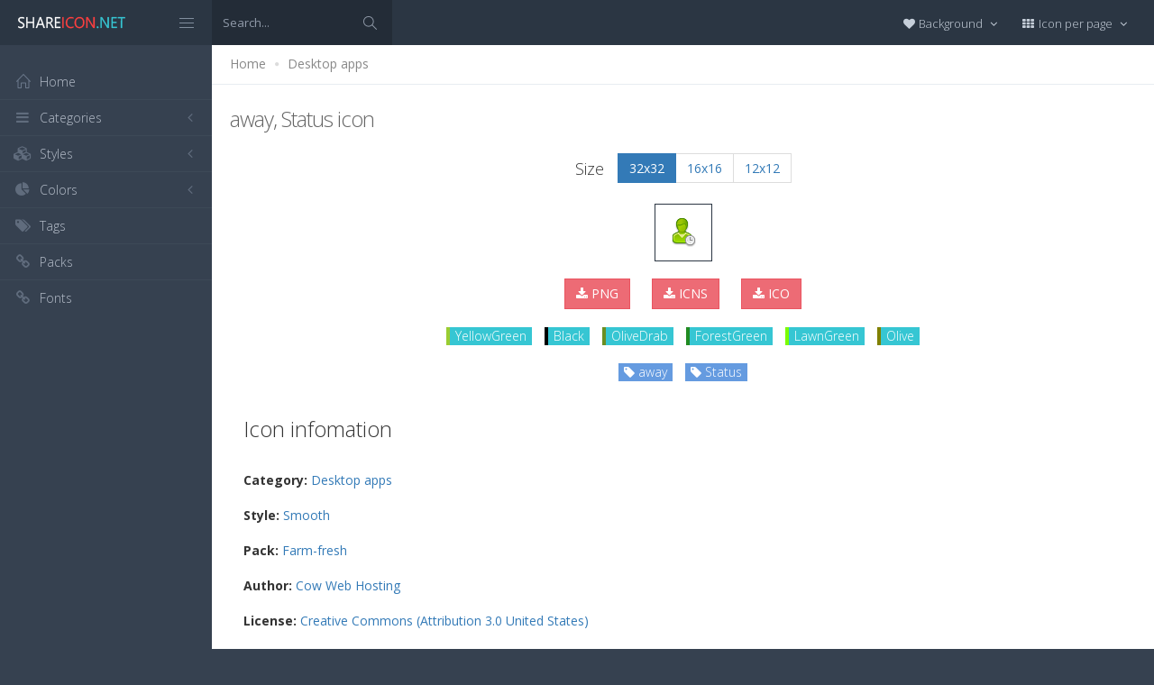

--- FILE ---
content_type: text/html; charset=utf-8
request_url: https://www.shareicon.net/away-status-51092
body_size: 10900
content:
<!DOCTYPE html>
<!--[if IE 8]> <html lang="en" class="ie8 no-js"> <![endif]-->
<!--[if IE 9]> <html lang="en" class="ie9 no-js"> <![endif]-->
<!--[if !IE]><!-->
<html lang="en">
<!--<![endif]-->
<head>
    <meta charset="utf-8" />
    <title>away, Status icon</title>
    <meta http-equiv="X-UA-Compatible" content="IE=edge">
    <meta content="width=device-width, initial-scale=1" name="viewport" />
    <link href="//fonts.googleapis.com/css?family=Open+Sans:400,300,600,700&amp;subset=all" rel="stylesheet" type="text/css" />
    <link href="/Content/global/plugins/font-awesome/css/font-awesome.min.css" rel="stylesheet" type="text/css" />
    <link href="/Content/global/plugins/simple-line-icons/simple-line-icons.min.css" rel="stylesheet" type="text/css" />
    <link href="/Content/global/plugins/bootstrap/css/bootstrap.min.css" rel="stylesheet" type="text/css" />
    <link href="/Content/global/plugins/bootstrap-switch/css/bootstrap-switch.min.css" rel="stylesheet" type="text/css" />
    
    <link href="/Content/global/css/components.min.css" rel="stylesheet" type="text/css" />
    <link href="/Content/global/css/plugins.min.css" rel="stylesheet" type="text/css" />
    <link href="/Content/layouts/layout/css/layout.min.css" rel="stylesheet" type="text/css" />
    <link href="/Content/layouts/layout/css/themes/darkblue.min.css" rel="stylesheet" type="text/css" />
    <link href="/Content/layouts/layout/css/custom.min.css" rel="stylesheet" type="text/css" />
    <link href="/Content/styles.css" rel="stylesheet" />
    <link rel="shortcut icon" href="/favicon.ico" />
    
    <link rel="canonical" href="https://www.shareicon.net/away-status-51092" />
    <link rel="alternate" type="application/rss+xml" title="Share Icon RSS Feed" href="/rss/search" />
    <meta property="article:section" content="away, Status" />
    <meta name="description" content="Download away, Status icon, Category: Desktop apps, Style: Smooth, Packages: Farm-fresh, Author: Cow Web Hosting, License: Creative Commons (Attribution 3.0 United States), Color: YellowGreen" />
    <meta name="keywords" content="away, Status icon,Desktop apps,Smooth,Farm-fresh,Cow Web Hosting,YellowGreenPNG,ICO,SVG,PSD,AI,SVG,EPS" />
    <meta name="twitter:site" content="www.shareicon.net">
    <meta name="twitter:title" content="away, Status">
    <meta name="twitter:description" content="Download away, Status icon, Category: Desktop apps, Style: Smooth, Packages: Farm-fresh, Author: Cow Web Hosting, License: Creative Commons (Attribution 3.0 United States), Color: YellowGreen">
    <meta name="twitter:url" content="https://www.shareicon.net/away-status-51092">
    <meta property="og:title" content="away, Status" />
    <meta property="og:description" content="Download away, Status icon, Category: Desktop apps, Style: Smooth, Packages: Farm-fresh, Author: Cow Web Hosting, License: Creative Commons (Attribution 3.0 United States), Color: YellowGreen" />
    <meta property="og:url" content="https://www.shareicon.net/away-status-51092" />
    <meta property="og:image" content="https://www.shareicon.net/data/2015/06/08/51092_away_32x32.png" />
    <meta itemprop="dateCreated" content="6/8/2015 3:05:25 PM" />
    <meta itemprop="dateModified" content="8/14/2016 3:46:12 PM" />

</head>

<body class="page-header-fixed page-sidebar-closed-hide-logo page-content-white">
    <div class="page-header navbar navbar-fixed-top page-sidebar-fixed">
        <div class="page-header-inner ">
            <div class="page-logo">
                <a href="/" title="ShareIcon.net - Download free icons"><img src="/Content/layouts/layout/img/logo.png" alt="shareicon.net" class="logo-default" /></a>
                <div class="menu-toggler sidebar-toggler">
                    <span></span>
                </div>
            </div>
            <a href="javascript:;" class="menu-toggler responsive-toggler" data-toggle="collapse" data-target=".navbar-collapse">
                <span></span>
            </a>
            <form class="search-form search-form-expanded" action="/search" method="GET">
                <div class="input-group">
                    <input type="text" class="form-control" placeholder="Search..." name="kwd">
                    <span class="input-group-btn">
                        <a href="javascript:;" class="btn submit">
                            <i class="icon-magnifier"></i>
                        </a>
                    </span>
                </div>
            </form>

            

            <div class="top-menu">

                <ul class="nav navbar-nav pull-right">
                    <li class="dropdown dropdown-user">
                        <a href="javascript:;" class="dropdown-toggle" data-toggle="dropdown" data-hover="dropdown" data-close-others="true">
                            <span class="username"><i class="fa fa-heart"></i> Background </span>
                            <i class="fa fa-angle-down"></i>
                        </a>
                        <ul class="dropdown-menu dropdown-menu-default">
                            <li class="active">
                                <a href="javascript:setBackgroud('white');"><span class="square white"></span> White</a>
                            </li>
                            <li class="">
                                <a href="javascript:setBackgroud('black');;"><span class="square black"></span> Black</a>
                            </li>
                            <li class="">
                                <a href="javascript:setBackgroud('transparent');;"><span class="square"></span> Transparent</a>
                            </li>
                        </ul>
                    </li>
                    <li class="dropdown dropdown-user">
                        <a href="javascript:;" class="dropdown-toggle" data-toggle="dropdown" data-hover="dropdown" data-close-others="true">
                            <span class="username"><i class="fa fa-th"></i> Icon per page </span>
                            <i class="fa fa-angle-down"></i>
                        </a>
                        <ul class="dropdown-menu dropdown-menu-default">
                            <li class="">
                                <a href="javascript:setDefaultRow(12);"><i class="fa fa-square"></i> 12</a>
                            </li>
                            <li class="active">
                                <a href="javascript:setDefaultRow(24);;"><i class="fa fa-square"></i> 24 </a>
                            </li>
                            <li class="">
                                <a href="javascript:setDefaultRow(36);;"><i class="fa fa-square"></i> 36 </a>
                            </li>
                            <li class="">
                                <a href="javascript:setDefaultRow(48);;"><i class="fa fa-square"></i> 48 </a>
                            </li>
                            <li class="">
                                <a href="javascript:setDefaultRow(60);;"><i class="fa fa-square"></i> 60 </a>
                            </li>
                        </ul>
                    </li>
                </ul>
            </div>
        </div>
    </div>

    <div class="clearfix"> </div>
    <div class="page-container">
        <div class="page-sidebar-wrapper">
            

<div class="page-sidebar navbar-collapse collapse">
    <ul class="page-sidebar-menu  page-header-fixed " data-keep-expanded="false" data-auto-scroll="true" data-slide-speed="200" style="padding-top: 20px">
        <li class="sidebar-toggler-wrapper hide">
            <div class="sidebar-toggler"><span></span></div>
        </li>
        <li class="nav-item start">
            <a href="/" class="nav-link nav-toggle">
                <i class="icon-home"></i>
                <span class="title">Home</span>
            </a>
        </li>

        <li class="nav-item">
            <a href="javascript:;" class="nav-link nav-toggle">
                <i class="fa fa-bars"></i>
                <span class="title">Categories</span>
                <span class="arrow"></span>
            </a>
            <ul class="sub-menu">
                    <li class="nav-item">
                        <a href="/category/" class="nav-link">
                            <span class="title"></span>
                        </a>
                    </li>
                    <li class="nav-item">
                        <a href="/category/abstract" class="nav-link">
                            <span class="title">Abstract</span>
                        </a>
                    </li>
                    <li class="nav-item">
                        <a href="/category/clothes-accessories" class="nav-link">
                            <span class="title">Clothes &amp; accessories</span>
                        </a>
                    </li>
                    <li class="nav-item">
                        <a href="/category/agriculture-farming-gardening" class="nav-link">
                            <span class="title">Agriculture, farming, &amp; gardening</span>
                        </a>
                    </li>
                    <li class="nav-item">
                        <a href="/category/architecture-and-city" class="nav-link">
                            <span class="title">Architecture And City</span>
                        </a>
                    </li>
                    <li class="nav-item">
                        <a href="/category/art-and-design" class="nav-link">
                            <span class="title">Art And Design</span>
                        </a>
                    </li>
                    <li class="nav-item">
                        <a href="/category/files-and-folders" class="nav-link">
                            <span class="title">Files And Folders</span>
                        </a>
                    </li>
                    <li class="nav-item">
                        <a href="/category/hands-and-gestures" class="nav-link">
                            <span class="title">Hands And Gestures</span>
                        </a>
                    </li>
                    <li class="nav-item">
                        <a href="/category/maps-and-location" class="nav-link">
                            <span class="title">Maps And Location</span>
                        </a>
                    </li>
                    <li class="nav-item">
                        <a href="/category/shapes-and-symbols" class="nav-link">
                            <span class="title">Shapes And Symbols</span>
                        </a>
                    </li>
                    <li class="nav-item">
                        <a href="/category/time-and-date" class="nav-link">
                            <span class="title">Time And Date</span>
                        </a>
                    </li>
                    <li class="nav-item">
                        <a href="/category/tools-and-utensils" class="nav-link">
                            <span class="title">Tools And Utensils</span>
                        </a>
                    </li>
                    <li class="nav-item">
                        <a href="/category/commerce-and-shopping" class="nav-link">
                            <span class="title">Commerce And Shopping</span>
                        </a>
                    </li>
                    <li class="nav-item">
                        <a href="/category/shipping-and-delivery" class="nav-link">
                            <span class="title">Shipping And Delivery</span>
                        </a>
                    </li>
                    <li class="nav-item">
                        <a href="/category/sports-and-competition" class="nav-link">
                            <span class="title">Sports And Competition</span>
                        </a>
                    </li>
                    <li class="nav-item">
                        <a href="/category/furniture-and-household" class="nav-link">
                            <span class="title">Furniture And Household</span>
                        </a>
                    </li>
                    <li class="nav-item">
                        <a href="/category/business-and-finance" class="nav-link">
                            <span class="title">Business And Finance</span>
                        </a>
                    </li>
                    <li class="nav-item">
                        <a href="/category/love-and-romance" class="nav-link">
                            <span class="title">Love And Romance</span>
                        </a>
                    </li>
                    <li class="nav-item">
                        <a href="/category/music-and-multimedia" class="nav-link">
                            <span class="title">Music And Multimedia</span>
                        </a>
                    </li>
                    <li class="nav-item">
                        <a href="/category/food-and-restaurant" class="nav-link">
                            <span class="title">Food And Restaurant</span>
                        </a>
                    </li>
                    <li class="nav-item">
                        <a href="/category/birthday-and-party" class="nav-link">
                            <span class="title">Birthday And Party</span>
                        </a>
                    </li>
                    <li class="nav-item">
                        <a href="/category/farming-and-gardening" class="nav-link">
                            <span class="title">Farming And Gardening</span>
                        </a>
                    </li>
                    <li class="nav-item">
                        <a href="/category/seo-and-web" class="nav-link">
                            <span class="title">Seo And Web</span>
                        </a>
                    </li>
                    <li class="nav-item">
                        <a href="/category/maps-and-flags" class="nav-link">
                            <span class="title">Maps And Flags</span>
                        </a>
                    </li>
                    <li class="nav-item">
                        <a href="/category/healthcare-and-medical" class="nav-link">
                            <span class="title">Healthcare And Medical</span>
                        </a>
                    </li>
                    <li class="nav-item">
                        <a href="/category/ecology-and-environment" class="nav-link">
                            <span class="title">Ecology And Environment</span>
                        </a>
                    </li>
                    <li class="nav-item">
                        <a href="/category/kid-and-baby" class="nav-link">
                            <span class="title">Kid And Baby</span>
                        </a>
                    </li>
                    <li class="nav-item">
                        <a href="/category/construction-and-tools" class="nav-link">
                            <span class="title">Construction And Tools</span>
                        </a>
                    </li>
                    <li class="nav-item">
                        <a href="/category/professions-and-jobs" class="nav-link">
                            <span class="title">Professions And Jobs</span>
                        </a>
                    </li>
                    <li class="nav-item">
                        <a href="/category/hobbies-and-free-time" class="nav-link">
                            <span class="title">Hobbies And Free Time</span>
                        </a>
                    </li>
                    <li class="nav-item">
                        <a href="/category/brands-and-logotypes" class="nav-link">
                            <span class="title">Brands And Logotypes</span>
                        </a>
                    </li>
                    <li class="nav-item">
                        <a href="/category/animals" class="nav-link">
                            <span class="title">Animals</span>
                        </a>
                    </li>
                    <li class="nav-item">
                        <a href="/category/electronics-appliances" class="nav-link">
                            <span class="title">Electronics &amp; appliances</span>
                        </a>
                    </li>
                    <li class="nav-item">
                        <a href="/category/desktop-apps" class="nav-link">
                            <span class="title">Desktop apps</span>
                        </a>
                    </li>
                    <li class="nav-item">
                        <a href="/category/mobile-apps" class="nav-link">
                            <span class="title">Mobile apps</span>
                        </a>
                    </li>
                    <li class="nav-item">
                        <a href="/category/arrows" class="nav-link">
                            <span class="title">Arrows</span>
                        </a>
                    </li>
                    <li class="nav-item">
                        <a href="/category/art" class="nav-link">
                            <span class="title">Art</span>
                        </a>
                    </li>
                    <li class="nav-item">
                        <a href="/category/avatars-smileys" class="nav-link">
                            <span class="title">Avatars &amp; smileys</span>
                        </a>
                    </li>
                    <li class="nav-item">
                        <a href="/category/sports-awards" class="nav-link">
                            <span class="title">Sports &amp; awards</span>
                        </a>
                    </li>
                    <li class="nav-item">
                        <a href="/category/health-beauty-fashion" class="nav-link">
                            <span class="title">Health, Beauty, &amp; Fashion</span>
                        </a>
                    </li>
                    <li class="nav-item">
                        <a href="/category/beauty" class="nav-link">
                            <span class="title">Beauty</span>
                        </a>
                    </li>
                    <li class="nav-item">
                        <a href="/category/buildings" class="nav-link">
                            <span class="title">Buildings</span>
                        </a>
                    </li>
                    <li class="nav-item">
                        <a href="/category/interior-buildings" class="nav-link">
                            <span class="title">Interior &amp; buildings</span>
                        </a>
                    </li>
                    <li class="nav-item">
                        <a href="/category/business" class="nav-link">
                            <span class="title">Business</span>
                        </a>
                    </li>
                    <li class="nav-item">
                        <a href="/category/business-finance" class="nav-link">
                            <span class="title">Business &amp; finance</span>
                        </a>
                    </li>
                    <li class="nav-item">
                        <a href="/category/christmas" class="nav-link">
                            <span class="title">Christmas</span>
                        </a>
                    </li>
                    <li class="nav-item">
                        <a href="/category/cinema" class="nav-link">
                            <span class="title">Cinema</span>
                        </a>
                    </li>
                    <li class="nav-item">
                        <a href="/category/shopping-e-commerce" class="nav-link">
                            <span class="title">Shopping &amp; e-commerce</span>
                        </a>
                    </li>
                    <li class="nav-item">
                        <a href="/category/commerce" class="nav-link">
                            <span class="title">Commerce</span>
                        </a>
                    </li>
                    <li class="nav-item">
                        <a href="/category/communications" class="nav-link">
                            <span class="title">Communications</span>
                        </a>
                    </li>
                    <li class="nav-item">
                        <a href="/category/network-communications" class="nav-link">
                            <span class="title">Network &amp; communications</span>
                        </a>
                    </li>
                    <li class="nav-item">
                        <a href="/category/culture-communities" class="nav-link">
                            <span class="title">Culture &amp; communities</span>
                        </a>
                    </li>
                    <li class="nav-item">
                        <a href="/category/computer" class="nav-link">
                            <span class="title">Computer</span>
                        </a>
                    </li>
                    <li class="nav-item">
                        <a href="/category/computer-hardware" class="nav-link">
                            <span class="title">Computer &amp; hardware</span>
                        </a>
                    </li>
                    <li class="nav-item">
                        <a href="/category/tools-construction" class="nav-link">
                            <span class="title">Tools &amp; construction</span>
                        </a>
                    </li>
                    <li class="nav-item">
                        <a href="/category/controls" class="nav-link">
                            <span class="title">controls</span>
                        </a>
                    </li>
                    <li class="nav-item">
                        <a href="/category/cultures" class="nav-link">
                            <span class="title">Cultures</span>
                        </a>
                    </li>
                    <li class="nav-item">
                        <a href="/category/valentines-day" class="nav-link">
                            <span class="title">Valentines Day</span>
                        </a>
                    </li>
                    <li class="nav-item">
                        <a href="/category/shipping-delivery-fulfillment" class="nav-link">
                            <span class="title">Shipping, Delivery, &amp; Fulfillment</span>
                        </a>
                    </li>
                    <li class="nav-item">
                        <a href="/category/photography-graphic-design" class="nav-link">
                            <span class="title">Photography &amp; graphic design</span>
                        </a>
                    </li>
                    <li class="nav-item">
                        <a href="/category/food-drinks" class="nav-link">
                            <span class="title">Food &amp; drinks</span>
                        </a>
                    </li>
                    <li class="nav-item">
                        <a href="/category/easter" class="nav-link">
                            <span class="title">Easter</span>
                        </a>
                    </li>
                    <li class="nav-item">
                        <a href="/category/ecology-environmentalism" class="nav-link">
                            <span class="title">Ecology &amp; environmentalism</span>
                        </a>
                    </li>
                    <li class="nav-item">
                        <a href="/category/edit-tools" class="nav-link">
                            <span class="title">Edit Tools</span>
                        </a>
                    </li>
                    <li class="nav-item">
                        <a href="/category/education" class="nav-link">
                            <span class="title">Education</span>
                        </a>
                    </li>
                    <li class="nav-item">
                        <a href="/category/education-science" class="nav-link">
                            <span class="title">Education &amp; science</span>
                        </a>
                    </li>
                    <li class="nav-item">
                        <a href="/category/electronics" class="nav-link">
                            <span class="title">Electronics</span>
                        </a>
                    </li>
                    <li class="nav-item">
                        <a href="/category/military-law-enforcement" class="nav-link">
                            <span class="title">Military &amp; law enforcement</span>
                        </a>
                    </li>
                    <li class="nav-item">
                        <a href="/category/events-entertainment" class="nav-link">
                            <span class="title">Events &amp; Entertainment</span>
                        </a>
                    </li>
                    <li class="nav-item">
                        <a href="/category/entertainment" class="nav-link">
                            <span class="title">Entertainment</span>
                        </a>
                    </li>
                    <li class="nav-item">
                        <a href="/category/real-estate" class="nav-link">
                            <span class="title">Real Estate</span>
                        </a>
                    </li>
                    <li class="nav-item">
                        <a href="/category/family-home" class="nav-link">
                            <span class="title">Family &amp; home</span>
                        </a>
                    </li>
                    <li class="nav-item">
                        <a href="/category/fashion" class="nav-link">
                            <span class="title">Fashion</span>
                        </a>
                    </li>
                    <li class="nav-item">
                        <a href="/category/files-folders" class="nav-link">
                            <span class="title">Files &amp; folders</span>
                        </a>
                    </li>
                    <li class="nav-item">
                        <a href="/category/flags" class="nav-link">
                            <span class="title">Flags</span>
                        </a>
                    </li>
                    <li class="nav-item">
                        <a href="/category/food" class="nav-link">
                            <span class="title">food</span>
                        </a>
                    </li>
                    <li class="nav-item">
                        <a href="/category/gaming-gambling" class="nav-link">
                            <span class="title">Gaming &amp; gambling</span>
                        </a>
                    </li>
                    <li class="nav-item">
                        <a href="/category/gaming" class="nav-link">
                            <span class="title">Gaming</span>
                        </a>
                    </li>
                    <li class="nav-item">
                        <a href="/category/touch-gestures" class="nav-link">
                            <span class="title">Touch gestures</span>
                        </a>
                    </li>
                    <li class="nav-item">
                        <a href="/category/gestures" class="nav-link">
                            <span class="title">Gestures</span>
                        </a>
                    </li>
                    <li class="nav-item">
                        <a href="/category/halloween" class="nav-link">
                            <span class="title">Halloween</span>
                        </a>
                    </li>
                    <li class="nav-item">
                        <a href="/category/healthcare-medical" class="nav-link">
                            <span class="title">Healthcare &amp; medical</span>
                        </a>
                    </li>
                    <li class="nav-item">
                        <a href="/category/recreation-hobbies" class="nav-link">
                            <span class="title">Recreation &amp; hobbies</span>
                        </a>
                    </li>
                    <li class="nav-item">
                        <a href="/category/holidays" class="nav-link">
                            <span class="title">Holidays</span>
                        </a>
                    </li>
                    <li class="nav-item">
                        <a href="/category/travel-hotels" class="nav-link">
                            <span class="title">Travel &amp; hotels</span>
                        </a>
                    </li>
                    <li class="nav-item">
                        <a href="/category/industry" class="nav-link">
                            <span class="title">Industry</span>
                        </a>
                    </li>
                    <li class="nav-item">
                        <a href="/category/interface" class="nav-link">
                            <span class="title">Interface</span>
                        </a>
                    </li>
                    <li class="nav-item">
                        <a href="/category/ios7-optimized" class="nav-link">
                            <span class="title">iOS7 optimized</span>
                        </a>
                    </li>
                    <li class="nav-item">
                        <a href="/category/logo" class="nav-link">
                            <span class="title">Logo</span>
                        </a>
                    </li>
                    <li class="nav-item">
                        <a href="/category/maps-navigation" class="nav-link">
                            <span class="title">Maps &amp; navigation</span>
                        </a>
                    </li>
                    <li class="nav-item">
                        <a href="/category/marketing" class="nav-link">
                            <span class="title">Marketing</span>
                        </a>
                    </li>
                    <li class="nav-item">
                        <a href="/category/social-media" class="nav-link">
                            <span class="title">Social media</span>
                        </a>
                    </li>
                    <li class="nav-item">
                        <a href="/category/medical" class="nav-link">
                            <span class="title">Medical</span>
                        </a>
                    </li>
                    <li class="nav-item">
                        <a href="/category/miscellaneous" class="nav-link">
                            <span class="title">Miscellaneous</span>
                        </a>
                    </li>
                    <li class="nav-item">
                        <a href="/category/mixed" class="nav-link">
                            <span class="title">Mixed</span>
                        </a>
                    </li>
                    <li class="nav-item">
                        <a href="/category/monuments" class="nav-link">
                            <span class="title">Monuments</span>
                        </a>
                    </li>
                    <li class="nav-item">
                        <a href="/category/music-multimedia" class="nav-link">
                            <span class="title">Music &amp; multimedia</span>
                        </a>
                    </li>
                    <li class="nav-item">
                        <a href="/category/multimedia" class="nav-link">
                            <span class="title">Multimedia</span>
                        </a>
                    </li>
                    <li class="nav-item">
                        <a href="/category/music" class="nav-link">
                            <span class="title">Music</span>
                        </a>
                    </li>
                    <li class="nav-item">
                        <a href="/category/nature-outdoors" class="nav-link">
                            <span class="title">Nature &amp; outdoors</span>
                        </a>
                    </li>
                    <li class="nav-item">
                        <a href="/category/nature" class="nav-link">
                            <span class="title">Nature</span>
                        </a>
                    </li>
                    <li class="nav-item">
                        <a href="/category/networking" class="nav-link">
                            <span class="title">Networking</span>
                        </a>
                    </li>
                    <li class="nav-item">
                        <a href="/category/other" class="nav-link">
                            <span class="title">other</span>
                        </a>
                    </li>
                    <li class="nav-item">
                        <a href="/category/people" class="nav-link">
                            <span class="title">People</span>
                        </a>
                    </li>
                    <li class="nav-item">
                        <a href="/category/romance" class="nav-link">
                            <span class="title">Romance</span>
                        </a>
                    </li>
                    <li class="nav-item">
                        <a href="/category//root" class="nav-link">
                            <span class="title">Root</span>
                        </a>
                    </li>
                    <li class="nav-item">
                        <a href="/category/security" class="nav-link">
                            <span class="title">Security</span>
                        </a>
                    </li>
                    <li class="nav-item">
                        <a href="/category/seo-web" class="nav-link">
                            <span class="title">SEO &amp; web</span>
                        </a>
                    </li>
                    <li class="nav-item">
                        <a href="/category/shapes" class="nav-link">
                            <span class="title">shapes</span>
                        </a>
                    </li>
                    <li class="nav-item">
                        <a href="/category/signaling" class="nav-link">
                            <span class="title">Signaling</span>
                        </a>
                    </li>
                    <li class="nav-item">
                        <a href="/category/signs" class="nav-link">
                            <span class="title">Signs</span>
                        </a>
                    </li>
                    <li class="nav-item">
                        <a href="/category/signs-symbols" class="nav-link">
                            <span class="title">Signs &amp; symbols</span>
                        </a>
                    </li>
                    <li class="nav-item">
                        <a href="/category/smileys" class="nav-link">
                            <span class="title">Smileys</span>
                        </a>
                    </li>
                    <li class="nav-item">
                        <a href="/category/social" class="nav-link">
                            <span class="title">social</span>
                        </a>
                    </li>
                    <li class="nav-item">
                        <a href="/category/sports" class="nav-link">
                            <span class="title">Sports</span>
                        </a>
                    </li>
                    <li class="nav-item">
                        <a href="/category/summer" class="nav-link">
                            <span class="title">Summer</span>
                        </a>
                    </li>
                    <li class="nav-item">
                        <a href="/category/technology" class="nav-link">
                            <span class="title">technology</span>
                        </a>
                    </li>
                    <li class="nav-item">
                        <a href="/category/transport" class="nav-link">
                            <span class="title">Transport</span>
                        </a>
                    </li>
                    <li class="nav-item">
                        <a href="/category/transportation" class="nav-link">
                            <span class="title">Transportation</span>
                        </a>
                    </li>
                    <li class="nav-item">
                        <a href="/category/travel" class="nav-link">
                            <span class="title">Travel</span>
                        </a>
                    </li>
                    <li class="nav-item">
                        <a href="/category/ui" class="nav-link">
                            <span class="title">UI</span>
                        </a>
                    </li>
                    <li class="nav-item">
                        <a href="/category/user" class="nav-link">
                            <span class="title">User</span>
                        </a>
                    </li>
                    <li class="nav-item">
                        <a href="/category/weapons" class="nav-link">
                            <span class="title">Weapons</span>
                        </a>
                    </li>
                    <li class="nav-item">
                        <a href="/category/weather" class="nav-link">
                            <span class="title">Weather</span>
                        </a>
                    </li>
                    <li class="nav-item">
                        <a href="/category/web" class="nav-link">
                            <span class="title">Web</span>
                        </a>
                    </li>
                    <li class="nav-item">
                        <a href="/category/wellness" class="nav-link">
                            <span class="title">Wellness</span>
                        </a>
                    </li>
            </ul>
        </li>
        <li class="nav-item">
            <a href="javascript:;" class="nav-link nav-toggle">
                <i class="fa fa-cubes"></i>
                <span class="title">Styles</span>
                <span class="arrow"></span>
            </a>
            <ul class="sub-menu">
                    <li class="nav-item">
                        <a href="/style/3d" class="nav-link">
                            <span class="title">3D</span>
                        </a>
                    </li>
                    <li class="nav-item">
                        <a href="/style/badge" class="nav-link">
                            <span class="title">Badge</span>
                        </a>
                    </li>
                    <li class="nav-item">
                        <a href="/style/cartoon" class="nav-link">
                            <span class="title">Cartoon</span>
                        </a>
                    </li>
                    <li class="nav-item">
                        <a href="/style/filled-outline" class="nav-link">
                            <span class="title">Filled outline</span>
                        </a>
                    </li>
                    <li class="nav-item">
                        <a href="/style/flat" class="nav-link">
                            <span class="title">Flat</span>
                        </a>
                    </li>
                    <li class="nav-item">
                        <a href="/style/glyph" class="nav-link">
                            <span class="title">Glyph</span>
                        </a>
                    </li>
                    <li class="nav-item">
                        <a href="/style/handdrawn" class="nav-link">
                            <span class="title">Handdrawn</span>
                        </a>
                    </li>
                    <li class="nav-item">
                        <a href="/style/long-shadow" class="nav-link">
                            <span class="title">Long Shadow</span>
                        </a>
                    </li>
                    <li class="nav-item">
                        <a href="/style/outline" class="nav-link">
                            <span class="title">Outline</span>
                        </a>
                    </li>
                    <li class="nav-item">
                        <a href="/style/photorealistic" class="nav-link">
                            <span class="title">Photorealistic</span>
                        </a>
                    </li>
                    <li class="nav-item">
                        <a href="/style/pixel" class="nav-link">
                            <span class="title">Pixel</span>
                        </a>
                    </li>
                    <li class="nav-item">
                        <a href="/style/smooth" class="nav-link">
                            <span class="title">Smooth</span>
                        </a>
                    </li>
            </ul>
        </li>

        


        <li class="nav-item">
            <a href="javascript:;" class="nav-link nav-toggle">
                <i class="fa fa-pie-chart"></i>
                <span class="title">Colors</span>
                <span class="arrow"></span>
            </a>
            <ul class="sub-menu">
                <li class="nav-item">
                    <div class="colors">
                            <a href="/color/black" title="Find all icon with color Black"><i class="fa fa-square" style="color:Black"></i></a>
                            <a href="/color/darkslategray" title="Find all icon with color DarkSlateGray"><i class="fa fa-square" style="color:DarkSlateGray"></i></a>
                            <a href="/color/whitesmoke" title="Find all icon with color WhiteSmoke"><i class="fa fa-square" style="color:WhiteSmoke"></i></a>
                            <a href="/color/darkgray" title="Find all icon with color DarkGray"><i class="fa fa-square" style="color:DarkGray"></i></a>
                            <a href="/color/gray" title="Find all icon with color Gray"><i class="fa fa-square" style="color:Gray"></i></a>
                            <a href="/color/gainsboro" title="Find all icon with color Gainsboro"><i class="fa fa-square" style="color:Gainsboro"></i></a>
                            <a href="/color/dimgray" title="Find all icon with color DimGray"><i class="fa fa-square" style="color:DimGray"></i></a>
                            <a href="/color/steelblue" title="Find all icon with color SteelBlue"><i class="fa fa-square" style="color:SteelBlue"></i></a>
                            <a href="/color/gold" title="Find all icon with color Gold"><i class="fa fa-square" style="color:Gold"></i></a>
                            <a href="/color/dodgerblue" title="Find all icon with color DodgerBlue"><i class="fa fa-square" style="color:DodgerBlue"></i></a>
                            <a href="/color/silver" title="Find all icon with color Silver"><i class="fa fa-square" style="color:Silver"></i></a>
                            <a href="/color/lavender" title="Find all icon with color Lavender"><i class="fa fa-square" style="color:Lavender"></i></a>
                            <a href="/color/darkslateblue" title="Find all icon with color DarkSlateBlue"><i class="fa fa-square" style="color:DarkSlateBlue"></i></a>
                            <a href="/color/sandybrown" title="Find all icon with color SandyBrown"><i class="fa fa-square" style="color:SandyBrown"></i></a>
                            <a href="/color/goldenrod" title="Find all icon with color Goldenrod"><i class="fa fa-square" style="color:Goldenrod"></i></a>
                            <a href="/color/khaki" title="Find all icon with color Khaki"><i class="fa fa-square" style="color:Khaki"></i></a>
                            <a href="/color/cornflowerblue" title="Find all icon with color CornflowerBlue"><i class="fa fa-square" style="color:CornflowerBlue"></i></a>
                            <a href="/color/firebrick" title="Find all icon with color Firebrick"><i class="fa fa-square" style="color:Firebrick"></i></a>
                            <a href="/color/crimson" title="Find all icon with color Crimson"><i class="fa fa-square" style="color:Crimson"></i></a>
                            <a href="/color/lightgray" title="Find all icon with color LightGray"><i class="fa fa-square" style="color:LightGray"></i></a>
                            <a href="/color/chocolate" title="Find all icon with color Chocolate"><i class="fa fa-square" style="color:Chocolate"></i></a>
                            <a href="/color/midnightblue" title="Find all icon with color MidnightBlue"><i class="fa fa-square" style="color:MidnightBlue"></i></a>
                            <a href="/color/saddlebrown" title="Find all icon with color SaddleBrown"><i class="fa fa-square" style="color:SaddleBrown"></i></a>
                            <a href="/color/yellowgreen" title="Find all icon with color YellowGreen"><i class="fa fa-square" style="color:YellowGreen"></i></a>
                            <a href="/color/indianred" title="Find all icon with color IndianRed"><i class="fa fa-square" style="color:IndianRed"></i></a>
                            <a href="/color/tomato" title="Find all icon with color Tomato"><i class="fa fa-square" style="color:Tomato"></i></a>
                            <a href="/color/royalblue" title="Find all icon with color RoyalBlue"><i class="fa fa-square" style="color:RoyalBlue"></i></a>
                            <a href="/color/skyblue" title="Find all icon with color SkyBlue"><i class="fa fa-square" style="color:SkyBlue"></i></a>
                            <a href="/color/darkorange" title="Find all icon with color DarkOrange"><i class="fa fa-square" style="color:DarkOrange"></i></a>
                            <a href="/color/olivedrab" title="Find all icon with color OliveDrab"><i class="fa fa-square" style="color:OliveDrab"></i></a>
                            <a href="/color/deepskyblue" title="Find all icon with color DeepSkyBlue"><i class="fa fa-square" style="color:DeepSkyBlue"></i></a>
                            <a href="/color/peru" title="Find all icon with color Peru"><i class="fa fa-square" style="color:Peru"></i></a>
                            <a href="/color/sienna" title="Find all icon with color Sienna"><i class="fa fa-square" style="color:Sienna"></i></a>
                            <a href="/color/red" title="Find all icon with color Red"><i class="fa fa-square" style="color:Red"></i></a>
                            <a href="/color/lightslategray" title="Find all icon with color LightSlateGray"><i class="fa fa-square" style="color:LightSlateGray"></i></a>
                            <a href="/color/darkcyan" title="Find all icon with color DarkCyan"><i class="fa fa-square" style="color:DarkCyan"></i></a>
                            <a href="/color/lightsteelblue" title="Find all icon with color LightSteelBlue"><i class="fa fa-square" style="color:LightSteelBlue"></i></a>
                            <a href="/color/orange" title="Find all icon with color Orange"><i class="fa fa-square" style="color:Orange"></i></a>
                            <a href="/color/darkkhaki" title="Find all icon with color DarkKhaki"><i class="fa fa-square" style="color:DarkKhaki"></i></a>
                            <a href="/color/teal" title="Find all icon with color Teal"><i class="fa fa-square" style="color:Teal"></i></a>
                            <a href="/color/forestgreen" title="Find all icon with color ForestGreen"><i class="fa fa-square" style="color:ForestGreen"></i></a>
                            <a href="/color/lightseagreen" title="Find all icon with color LightSeaGreen"><i class="fa fa-square" style="color:LightSeaGreen"></i></a>
                            <a href="/color/limegreen" title="Find all icon with color LimeGreen"><i class="fa fa-square" style="color:LimeGreen"></i></a>
                            <a href="/color/darkolivegreen" title="Find all icon with color DarkOliveGreen"><i class="fa fa-square" style="color:DarkOliveGreen"></i></a>
                            <a href="/color/seagreen" title="Find all icon with color SeaGreen"><i class="fa fa-square" style="color:SeaGreen"></i></a>
                            <a href="/color/orangered" title="Find all icon with color OrangeRed"><i class="fa fa-square" style="color:OrangeRed"></i></a>
                            <a href="/color/darkturquoise" title="Find all icon with color DarkTurquoise"><i class="fa fa-square" style="color:DarkTurquoise"></i></a>
                            <a href="/color/lightskyblue" title="Find all icon with color LightSkyBlue"><i class="fa fa-square" style="color:LightSkyBlue"></i></a>
                            <a href="/color/darkgoldenrod" title="Find all icon with color DarkGoldenrod"><i class="fa fa-square" style="color:DarkGoldenrod"></i></a>
                            <a href="/color/mediumturquoise" title="Find all icon with color MediumTurquoise"><i class="fa fa-square" style="color:MediumTurquoise"></i></a>
                            <a href="/color/darkseagreen" title="Find all icon with color DarkSeaGreen"><i class="fa fa-square" style="color:DarkSeaGreen"></i></a>
                            <a href="/color/maroon" title="Find all icon with color Maroon"><i class="fa fa-square" style="color:Maroon"></i></a>
                            <a href="/color/cadetblue" title="Find all icon with color CadetBlue"><i class="fa fa-square" style="color:CadetBlue"></i></a>
                            <a href="/color/mediumseagreen" title="Find all icon with color MediumSeaGreen"><i class="fa fa-square" style="color:MediumSeaGreen"></i></a>
                            <a href="/color/burlywood" title="Find all icon with color BurlyWood"><i class="fa fa-square" style="color:BurlyWood"></i></a>
                            <a href="/color/darkred" title="Find all icon with color DarkRed"><i class="fa fa-square" style="color:DarkRed"></i></a>
                            <a href="/color/snow" title="Find all icon with color Snow"><i class="fa fa-square" style="color:Snow"></i></a>
                            <a href="/color/coral" title="Find all icon with color Coral"><i class="fa fa-square" style="color:Coral"></i></a>
                            <a href="/color/lightblue" title="Find all icon with color LightBlue"><i class="fa fa-square" style="color:LightBlue"></i></a>
                            <a href="/color/paleturquoise" title="Find all icon with color PaleTurquoise"><i class="fa fa-square" style="color:PaleTurquoise"></i></a>
                            <a href="/color/darkgreen" title="Find all icon with color DarkGreen"><i class="fa fa-square" style="color:DarkGreen"></i></a>
                            <a href="/color/linen" title="Find all icon with color Linen"><i class="fa fa-square" style="color:Linen"></i></a>
                            <a href="/color/brown" title="Find all icon with color Brown"><i class="fa fa-square" style="color:Brown"></i></a>
                            <a href="/color/palevioletred" title="Find all icon with color PaleVioletRed"><i class="fa fa-square" style="color:PaleVioletRed"></i></a>
                            <a href="/color/tan" title="Find all icon with color Tan"><i class="fa fa-square" style="color:Tan"></i></a>
                            <a href="/color/mediumaquamarine" title="Find all icon with color MediumAquamarine"><i class="fa fa-square" style="color:MediumAquamarine"></i></a>
                            <a href="/color/navajowhite" title="Find all icon with color NavajoWhite"><i class="fa fa-square" style="color:NavajoWhite"></i></a>
                            <a href="/color/slategray" title="Find all icon with color SlateGray"><i class="fa fa-square" style="color:SlateGray"></i></a>
                            <a href="/color/aliceblue" title="Find all icon with color AliceBlue"><i class="fa fa-square" style="color:AliceBlue"></i></a>
                            <a href="/color/mediumvioletred" title="Find all icon with color MediumVioletRed"><i class="fa fa-square" style="color:MediumVioletRed"></i></a>
                            <a href="/color/rosybrown" title="Find all icon with color RosyBrown"><i class="fa fa-square" style="color:RosyBrown"></i></a>
                            <a href="/color/green" title="Find all icon with color Green"><i class="fa fa-square" style="color:Green"></i></a>
                            <a href="/color/antiquewhite" title="Find all icon with color AntiqueWhite"><i class="fa fa-square" style="color:AntiqueWhite"></i></a>
                            <a href="/color/mediumorchid" title="Find all icon with color MediumOrchid"><i class="fa fa-square" style="color:MediumOrchid"></i></a>
                            <a href="/color/wheat" title="Find all icon with color Wheat"><i class="fa fa-square" style="color:Wheat"></i></a>
                            <a href="/color/deeppink" title="Find all icon with color DeepPink"><i class="fa fa-square" style="color:DeepPink"></i></a>
                            <a href="/color/palegoldenrod" title="Find all icon with color PaleGoldenrod"><i class="fa fa-square" style="color:PaleGoldenrod"></i></a>
                            <a href="/color/powderblue" title="Find all icon with color PowderBlue"><i class="fa fa-square" style="color:PowderBlue"></i></a>
                            <a href="/color/mediumpurple" title="Find all icon with color MediumPurple"><i class="fa fa-square" style="color:MediumPurple"></i></a>
                            <a href="/color/lightpink" title="Find all icon with color LightPink"><i class="fa fa-square" style="color:LightPink"></i></a>
                            <a href="/color/turquoise" title="Find all icon with color Turquoise"><i class="fa fa-square" style="color:Turquoise"></i></a>
                            <a href="/color/lightcoral" title="Find all icon with color LightCoral"><i class="fa fa-square" style="color:LightCoral"></i></a>
                            <a href="/color/salmon" title="Find all icon with color Salmon"><i class="fa fa-square" style="color:Salmon"></i></a>
                            <a href="/color/olive" title="Find all icon with color Olive"><i class="fa fa-square" style="color:Olive"></i></a>
                            <a href="/color/lightsalmon" title="Find all icon with color LightSalmon"><i class="fa fa-square" style="color:LightSalmon"></i></a>
                            <a href="/color/darkblue" title="Find all icon with color DarkBlue"><i class="fa fa-square" style="color:DarkBlue"></i></a>
                            <a href="/color/beige" title="Find all icon with color Beige"><i class="fa fa-square" style="color:Beige"></i></a>
                            <a href="/color/darkorchid" title="Find all icon with color DarkOrchid"><i class="fa fa-square" style="color:DarkOrchid"></i></a>
                            <a href="/color/indigo" title="Find all icon with color Indigo"><i class="fa fa-square" style="color:Indigo"></i></a>
                            <a href="/color/lightcyan" title="Find all icon with color LightCyan"><i class="fa fa-square" style="color:LightCyan"></i></a>
                            <a href="/color/slateblue" title="Find all icon with color SlateBlue"><i class="fa fa-square" style="color:SlateBlue"></i></a>
                            <a href="/color/ghostwhite" title="Find all icon with color GhostWhite"><i class="fa fa-square" style="color:GhostWhite"></i></a>
                            <a href="/color/moccasin" title="Find all icon with color Moccasin"><i class="fa fa-square" style="color:Moccasin"></i></a>
                            <a href="/color/yellow" title="Find all icon with color Yellow"><i class="fa fa-square" style="color:Yellow"></i></a>
                            <a href="/color/darksalmon" title="Find all icon with color DarkSalmon"><i class="fa fa-square" style="color:DarkSalmon"></i></a>
                            <a href="/color/lemonchiffon" title="Find all icon with color LemonChiffon"><i class="fa fa-square" style="color:LemonChiffon"></i></a>
                            <a href="/color/hotpink" title="Find all icon with color HotPink"><i class="fa fa-square" style="color:HotPink"></i></a>
                            <a href="/color/purple" title="Find all icon with color Purple"><i class="fa fa-square" style="color:Purple"></i></a>
                            <a href="/color/lightgreen" title="Find all icon with color LightGreen"><i class="fa fa-square" style="color:LightGreen"></i></a>
                            <a href="/color/lawngreen" title="Find all icon with color LawnGreen"><i class="fa fa-square" style="color:LawnGreen"></i></a>
                    </div>
                </li>
            </ul>
        </li>

        <li class="nav-item">
            <a href="/tags" class="nav-link nav-toggle">
                <i class="fa fa-tags"></i>
                <span class="title">Tags</span>
            </a>
        </li>

        <li class="nav-item">
            <a href="/packs" class="nav-link nav-toggle">
                <i class="fa fa-link"></i>
                <span class="title">Packs</span>
            </a>
        </li>
		
		
		<li class="nav-item">
            <a href="https://www.wfonts.com" title="Download free fonts" class="nav-link nav-toggle" target="_blank">
                <i class="fa fa-link"></i>
                <span class="title">Fonts</span>
            </a>
        </li>
		
		
    </ul>
</div>

        </div>
        <div class="page-content-wrapper">
            <div class="page-content bgWidth">
                




<div class="page-bar">
    <ul class="page-breadcrumb">
        <li>
            <a href="/" title="Share icon, Find free icon">Home</a>
            <i class="fa fa-circle"></i>
        </li>
        <li>
                <a href="/category/desktop-apps" title="Find Desktop apps Icon"><span>Desktop apps</span></a>
        </li>
    </ul>
</div>



<h1 class="page-title">
    away, Status icon
</h1>

<div class="row">
    <div class="col-lg-12">
        <div class="details">

            <div class="tools">
                <div class="size">
                    <h4>Size</h4>
                    <ul class="pagination" id="allSize">

                            <li class="active"><a data-size="32x32" href="/data/32x32/2015/06/08/51092_away_32x32.png">32x32</a></li>
                            <li class=""><a data-size="16x16" href="/data/16x16/2015/06/08/51092_away_32x32.png">16x16</a></li>
                            <li class=""><a data-size="12x12" href="/data/12x12/2015/06/08/51092_away_32x32.png">12x12</a></li>
                    </ul>
                </div>
                <div class="clearboth"></div>
                <div class="image-icon white">
                    <img id="imgPreview" src="/data/128x128/2015/06/08/51092_away_32x32.png" alt="away, Status Icon" />
                </div>
                <div class="clearboth"></div>
                

                <div class="download">
                        <a title="Download away, Status PNG icon" id="pngLink" class="btn btn-danger" href="/download/32x32//2015/06/08/51092_away_32x32.png"><i class="fa fa-download"></i> PNG</a>


                        <a title="Download away, Status ICNS icon" class="btn btn-danger" href="/download/2015/06/08/51092_away.icns"><i class="fa fa-download"></i> ICNS</a>

                        <a title="Download away, Status ICO icon" class="btn btn-danger" href="/download/2015/06/08/51092_away.ico"><i class="fa fa-download"></i> ICO</a>



                </div>

               

                <div class="info">
                        <div class="item">
                            <a title="Find YellowGreen Icon" class="label btn-success" href="/color/yellowgreen" style="border-left:4px solid YellowGreen">YellowGreen</a> <a title="Find Black Icon" class="label btn-success" href="/color/black" style="border-left:4px solid Black">Black</a> <a title="Find OliveDrab Icon" class="label btn-success" href="/color/olivedrab" style="border-left:4px solid OliveDrab">OliveDrab</a> <a title="Find ForestGreen Icon" class="label btn-success" href="/color/forestgreen" style="border-left:4px solid ForestGreen">ForestGreen</a> <a title="Find LawnGreen Icon" class="label btn-success" href="/color/lawngreen" style="border-left:4px solid LawnGreen">LawnGreen</a> <a title="Find Olive Icon" class="label btn-success" href="/color/olive" style="border-left:4px solid Olive">Olive</a>
                        </div>
                    <div class="item">
                        <a class="label label-info" title="Find away Icon"  href="/tag/away"><i class="fa fa-tag"></i> away</a> <a class="label label-info" title="Find Status Icon"  href="/tag/status"><i class="fa fa-tag"></i> Status</a>
                    </div>
                </div>
            </div>
        </div>
    </div>
    <div class="col-lg-12">
		<div class="row" style="margin:20px 0;">
			<div class="col-md-12">
			<div class="head clearboth">
					<h3 style="float:left">Icon infomation</h3>
					<div class="share-social">
						<div class="google">
							<div class="g-plusone" data-size="medium"></div>
						</div>
						<div class="facebook">
							<div class="fb-like" data-href="/away-status-51092" data-layout="button_count" data-action="like" data-show-faces="true" data-share="true"></div>
						</div>
					</div>
				</div>

			</div>
			<div class="col-md-6">
			
				
				<div class="infoIcon">

						<p>
							<strong>Category:</strong> <a title="Find all icon in Desktop apps category" href="/category/desktop-apps">Desktop apps</a>
						</p>
											<p>
							<strong>Style:</strong> <a title="Find all icon with Desktop apps style" href="/style/smooth">Smooth</a>
						</p>
											<p><strong>Pack:</strong> <a title="Find all icon in Desktop apps pack" href="/pack/farm-fresh">Farm-fresh</a></p>
											<p><strong>Author:</strong> <a title="Find all icon by Cow Web Hosting" href="/author/cow-web-hosting">Cow Web Hosting</a> </p>
											<p><strong>License:</strong> <a title="Find all icon in Creative Commons (Attribution 3.0 United States) license" href="/license/creative-commons-attribution-3-0-united-states">Creative Commons (Attribution 3.0 United States)</a></p>
											<p><strong>Base color:</strong> <a title="Find all icon with YellowGreen color" href="/color/yellowgreen">YellowGreen</a></p>
					
				</div>
			</div>
			<div class="col-md-6">
				<!-- -->
			</div>
		</div>
		
        
    </div>
</div>
<hr />
<h2 class="page-title">Similar icon</h2>

<div class="row">
	<div class="col-md-10">
		<ul class="white icon-lists">


<li class="icon">
    <p class="button">
            <a title="Download away PNG Icon" href="/download/2016/04/18/496774_away_16x16.png">PNG</a>
                    <a title="Download away ICO Icon" href="/download/2016/04/18/496774_away.ico">ICO</a>
                    <a title="Download away ICNS Icon" href="/download/2016/04/18/496774_away.icns">ICNS</a>
                                <a href="/away-496774">MORE</a>
    </p>

    <a href="/away-496774">
        <img src="/data/128x128/2016/04/18/496774_away_16x16.png" style="top:92px;left:92px" alt="away Gray icon" />
    </a>

    <div class="cover" onclick="window.location.href = '/away-496774';">
                            <p><i class="fa fa-folder"></i> <a href="/pack/horizon" title="View more Horizon Icon">Horizon</a></p>
                    <p><i class="fa fa-tags"></i> <a href="/tag/away">away</a></p>
                    <p><i class="fa fa-pie-chart" style="color:Gray"></i> <a href="/color/gray" title="View more Gray Icon">Gray</a></p>
        <p><i class="fa fa-picture-o"></i> <span>16x16</span></p>
    </div>
</li>

<li class="icon">
    <p class="button">
            <a title="Download away, bird PNG Icon" href="/download/2016/04/07/484402_away_128x128.png">PNG</a>
                    <a title="Download away, bird ICO Icon" href="/download/2016/04/07/484402_away.ico">ICO</a>
                    <a title="Download away, bird ICNS Icon" href="/download/2016/04/07/484402_away.icns">ICNS</a>
                                <a href="/away-bird-484402">MORE</a>
    </p>

    <a href="/away-bird-484402">
        <img src="/data/128x128/2016/04/07/484402_away_128x128.png" style="top:36px;left:36px" alt="away, bird Black icon" />
    </a>

    <div class="cover" onclick="window.location.href = '/away-bird-484402';">
                            <p><i class="fa fa-folder"></i> <a href="/pack/birdie-adium" title="View more Birdie Adium Icon">Birdie Adium</a></p>
                    <p><i class="fa fa-tags"></i> <a href="/tag/away">away</a>, <a href="/tag/bird">bird</a></p>
                    <p><i class="fa fa-pie-chart" style="color:Black"></i> <a href="/color/black" title="View more Black Icon">Black</a></p>
        <p><i class="fa fa-picture-o"></i> <span>128x128</span></p>
    </div>
</li>

<li class="icon">
    <p class="button">
            <a title="Download user, Panel, away PNG Icon" href="/download/2016/03/30/470019_user_24x24.png">PNG</a>
                    <a title="Download user, Panel, away ICO Icon" href="/download/2016/03/30/470019_user.ico">ICO</a>
                                        <a href="/user-panel-away-470019">MORE</a>
    </p>

    <a href="/user-panel-away-470019">
        <img src="/data/128x128/2016/03/30/470019_user_24x24.png" style="top:88px;left:88px" alt="user, Panel, away Black icon" />
    </a>

    <div class="cover" onclick="window.location.href = '/user-panel-away-470019';">
                            <p><i class="fa fa-folder"></i> <a href="/pack/faenza" title="View more Faenza Icon">Faenza</a></p>
                    <p><i class="fa fa-tags"></i> <a href="/tag/user">user</a>, <a href="/tag/panel">Panel</a>, <a href="/tag/away">away</a></p>
                    <p><i class="fa fa-pie-chart" style="color:Black"></i> <a href="/color/black" title="View more Black Icon">Black</a></p>
        <p><i class="fa fa-picture-o"></i> <span>24x24</span></p>
    </div>
</li>

<li class="icon">
    <p class="button">
            <a title="Download user, away PNG Icon" href="/download/2016/03/31/470201_user_24x24.png">PNG</a>
                    <a title="Download user, away ICO Icon" href="/download/2016/03/31/470201_user.ico">ICO</a>
                                        <a href="/user-away-470201">MORE</a>
    </p>

    <a href="/user-away-470201">
        <img src="/data/128x128/2016/03/31/470201_user_24x24.png" style="top:88px;left:88px" alt="user, away Black icon" />
    </a>

    <div class="cover" onclick="window.location.href = '/user-away-470201';">
                            <p><i class="fa fa-folder"></i> <a href="/pack/faenza" title="View more Faenza Icon">Faenza</a></p>
                    <p><i class="fa fa-tags"></i> <a href="/tag/user">user</a>, <a href="/tag/away">away</a></p>
                    <p><i class="fa fa-pie-chart" style="color:Black"></i> <a href="/color/black" title="View more Black Icon">Black</a></p>
        <p><i class="fa fa-picture-o"></i> <span>24x24</span></p>
    </div>
</li>

<li class="icon">
    <p class="button">
            <a title="Download away, All, Kopete PNG Icon" href="/download/2016/03/14/337181_all_128x128.png">PNG</a>
                    <a title="Download away, All, Kopete ICO Icon" href="/download/2016/03/14/337181_all.ico">ICO</a>
                    <a title="Download away, All, Kopete ICNS Icon" href="/download/2016/03/14/337181_all.icns">ICNS</a>
                                <a href="/away-all-kopete-337181">MORE</a>
    </p>

    <a href="/away-all-kopete-337181">
        <img src="/data/128x128/2016/03/14/337181_all_128x128.png" style="top:36px;left:36px" alt="away, All, Kopete Black icon" />
    </a>

    <div class="cover" onclick="window.location.href = '/away-all-kopete-337181';">
                            <p><i class="fa fa-folder"></i> <a href="/pack/dark-glass" title="View more Dark Glass Icon">Dark Glass</a></p>
                    <p><i class="fa fa-tags"></i> <a href="/tag/away">away</a>, <a href="/tag/all">All</a>, <a href="/tag/kopete">Kopete</a></p>
                    <p><i class="fa fa-pie-chart" style="color:Black"></i> <a href="/color/black" title="View more Black Icon">Black</a></p>
        <p><i class="fa fa-picture-o"></i> <span>128x128</span></p>
    </div>
</li>

<li class="icon">
    <p class="button">
            <a title="Download away, Kopete, some PNG Icon" href="/download/2016/03/14/337328_kopete_128x128.png">PNG</a>
                    <a title="Download away, Kopete, some ICO Icon" href="/download/2016/03/14/337328_kopete.ico">ICO</a>
                    <a title="Download away, Kopete, some ICNS Icon" href="/download/2016/03/14/337328_kopete.icns">ICNS</a>
                                <a href="/away-kopete-some-337328">MORE</a>
    </p>

    <a href="/away-kopete-some-337328">
        <img src="/data/128x128/2016/03/14/337328_kopete_128x128.png" style="top:36px;left:36px" alt="away, Kopete, some ForestGreen icon" />
    </a>

    <div class="cover" onclick="window.location.href = '/away-kopete-some-337328';">
                            <p><i class="fa fa-folder"></i> <a href="/pack/dark-glass" title="View more Dark Glass Icon">Dark Glass</a></p>
                    <p><i class="fa fa-tags"></i> <a href="/tag/away">away</a>, <a href="/tag/kopete">Kopete</a>, <a href="/tag/some">some</a></p>
                    <p><i class="fa fa-pie-chart" style="color:ForestGreen"></i> <a href="/color/forestgreen" title="View more ForestGreen Icon">ForestGreen</a></p>
        <p><i class="fa fa-picture-o"></i> <span>128x128</span></p>
    </div>
</li>

<li class="icon">
    <p class="button">
            <a title="Download presence, away PNG Icon" href="/download/2016/03/15/337699_away_128x128.png">PNG</a>
                    <a title="Download presence, away ICO Icon" href="/download/2016/03/15/337699_away.ico">ICO</a>
                    <a title="Download presence, away ICNS Icon" href="/download/2016/03/15/337699_away.icns">ICNS</a>
                                <a href="/presence-away-337699">MORE</a>
    </p>

    <a href="/presence-away-337699">
        <img src="/data/128x128/2016/03/15/337699_away_128x128.png" style="top:36px;left:36px" alt="presence, away Gainsboro icon" />
    </a>

    <div class="cover" onclick="window.location.href = '/presence-away-337699';">
                            <p><i class="fa fa-folder"></i> <a href="/pack/dark-glass" title="View more Dark Glass Icon">Dark Glass</a></p>
                    <p><i class="fa fa-tags"></i> <a href="/tag/presence">presence</a>, <a href="/tag/away">away</a></p>
                    <p><i class="fa fa-pie-chart" style="color:Gainsboro"></i> <a href="/color/gainsboro" title="View more Gainsboro Icon">Gainsboro</a></p>
        <p><i class="fa fa-picture-o"></i> <span>128x128</span></p>
    </div>
</li>

<li class="icon">
    <p class="button">
            <a title="Download Human, metacontact, away, user, people, Account, profile PNG Icon" href="/download/2016/03/15/337847_people_128x128.png">PNG</a>
                    <a title="Download Human, metacontact, away, user, people, Account, profile ICO Icon" href="/download/2016/03/15/337847_people.ico">ICO</a>
                    <a title="Download Human, metacontact, away, user, people, Account, profile ICNS Icon" href="/download/2016/03/15/337847_people.icns">ICNS</a>
                                <a href="/human-metacontact-away-user-people-account-profile-337847">MORE</a>
    </p>

    <a href="/human-metacontact-away-user-people-account-profile-337847">
        <img src="/data/128x128/2016/03/15/337847_people_128x128.png" style="top:36px;left:36px" alt="Human, metacontact, away, user, people, Account, profile MidnightBlue icon" />
    </a>

    <div class="cover" onclick="window.location.href = '/human-metacontact-away-user-people-account-profile-337847';">
                            <p><i class="fa fa-folder"></i> <a href="/pack/dark-glass" title="View more Dark Glass Icon">Dark Glass</a></p>
                    <p><i class="fa fa-tags"></i> <a href="/tag/human">Human</a>, <a href="/tag/metacontact">metacontact</a>, <a href="/tag/away">away</a></p>
                    <p><i class="fa fa-pie-chart" style="color:MidnightBlue"></i> <a href="/color/midnightblue" title="View more MidnightBlue Icon">MidnightBlue</a></p>
        <p><i class="fa fa-picture-o"></i> <span>128x128</span></p>
    </div>
</li>

<li class="icon">
    <p class="button">
            <a title="Download away PNG Icon" href="/download/2016/02/29/315080_away_32x32.png">PNG</a>
                    <a title="Download away ICO Icon" href="/download/2016/02/29/315080_away.ico">ICO</a>
                    <a title="Download away ICNS Icon" href="/download/2016/02/29/315080_away.icns">ICNS</a>
                                <a href="/away-315080">MORE</a>
    </p>

    <a href="/away-315080">
        <img src="/data/128x128/2016/02/29/315080_away_32x32.png" style="top:84px;left:84px" alt="away Goldenrod icon" />
    </a>

    <div class="cover" onclick="window.location.href = '/away-315080';">
                            <p><i class="fa fa-folder"></i> <a href="/pack/video-chat-status" title="View more Video Chat Status Icon">Video Chat Status</a></p>
                    <p><i class="fa fa-tags"></i> <a href="/tag/away">away</a></p>
                    <p><i class="fa fa-pie-chart" style="color:Goldenrod"></i> <a href="/color/goldenrod" title="View more Goldenrod Icon">Goldenrod</a></p>
        <p><i class="fa fa-picture-o"></i> <span>32x32</span></p>
    </div>
</li>

<li class="icon">
    <p class="button">
            <a title="Download away, Cam, Webcam, camcorder PNG Icon" href="/download/2016/02/29/315086_away_32x32.png">PNG</a>
                    <a title="Download away, Cam, Webcam, camcorder ICO Icon" href="/download/2016/02/29/315086_away.ico">ICO</a>
                    <a title="Download away, Cam, Webcam, camcorder ICNS Icon" href="/download/2016/02/29/315086_away.icns">ICNS</a>
                                <a href="/away-cam-webcam-camcorder-315086">MORE</a>
    </p>

    <a href="/away-cam-webcam-camcorder-315086">
        <img src="/data/128x128/2016/02/29/315086_away_32x32.png" style="top:84px;left:84px" alt="away, Cam, Webcam, camcorder Goldenrod icon" />
    </a>

    <div class="cover" onclick="window.location.href = '/away-cam-webcam-camcorder-315086';">
                            <p><i class="fa fa-folder"></i> <a href="/pack/video-chat-status" title="View more Video Chat Status Icon">Video Chat Status</a></p>
                    <p><i class="fa fa-tags"></i> <a href="/tag/away">away</a>, <a href="/tag/cam">Cam</a>, <a href="/tag/webcam">Webcam</a></p>
                    <p><i class="fa fa-pie-chart" style="color:Goldenrod"></i> <a href="/color/goldenrod" title="View more Goldenrod Icon">Goldenrod</a></p>
        <p><i class="fa fa-picture-o"></i> <span>32x32</span></p>
    </div>
</li>

<li class="icon">
    <p class="button">
            <a title="Download away, Kopete, All PNG Icon" href="/download/2016/03/03/319302_all_22x22.png">PNG</a>
                                                <a href="/away-kopete-all-319302">MORE</a>
    </p>

    <a href="/away-kopete-all-319302">
        <img src="/data/128x128/2016/03/03/319302_all_22x22.png" style="top:89px;left:89px" alt="away, Kopete, All AliceBlue icon" />
    </a>

    <div class="cover" onclick="window.location.href = '/away-kopete-all-319302';">
                            <p><i class="fa fa-folder"></i> <a href="/pack/nuvola" title="View more Nuvola Icon">Nuvola</a></p>
                    <p><i class="fa fa-tags"></i> <a href="/tag/away">away</a>, <a href="/tag/kopete">Kopete</a>, <a href="/tag/all">All</a></p>
                    <p><i class="fa fa-pie-chart" style="color:AliceBlue"></i> <a href="/color/aliceblue" title="View more AliceBlue Icon">AliceBlue</a></p>
        <p><i class="fa fa-picture-o"></i> <span>22x22</span></p>
    </div>
</li>

<li class="icon">
    <p class="button">
            <a title="Download Kopete, some, away PNG Icon" href="/download/2016/03/04/319775_kopete_22x22.png">PNG</a>
                                                <a href="/kopete-some-away-319775">MORE</a>
    </p>

    <a href="/kopete-some-away-319775">
        <img src="/data/128x128/2016/03/04/319775_kopete_22x22.png" style="top:89px;left:89px" alt="Kopete, some, away LightSteelBlue icon" />
    </a>

    <div class="cover" onclick="window.location.href = '/kopete-some-away-319775';">
                            <p><i class="fa fa-folder"></i> <a href="/pack/nuvola" title="View more Nuvola Icon">Nuvola</a></p>
                    <p><i class="fa fa-tags"></i> <a href="/tag/kopete">Kopete</a>, <a href="/tag/some">some</a>, <a href="/tag/away">away</a></p>
                    <p><i class="fa fa-pie-chart" style="color:LightSteelBlue"></i> <a href="/color/lightsteelblue" title="View more LightSteelBlue Icon">LightSteelBlue</a></p>
        <p><i class="fa fa-picture-o"></i> <span>22x22</span></p>
    </div>
</li>		</ul>
	</div>
	<div class="col-md-2">
		<!-- -->
	</div>
</div>
 
    <hr />
    <h2 class="page-title">Other icon in Pack <a href="/pack/farm-fresh" title="Farm-fresh Packages icons">Farm-fresh</a> </h2>
    <ul class="white icon-lists">


<li class="icon">
    <p class="button">
            <a title="Download temperature PNG Icon" href="/download/2015/06/08/51191_temperature_32x32.png">PNG</a>
                    <a title="Download temperature ICO Icon" href="/download/2015/06/08/51191_temperature.ico">ICO</a>
                    <a title="Download temperature ICNS Icon" href="/download/2015/06/08/51191_temperature.icns">ICNS</a>
                                <a href="/temperature-51191">MORE</a>
    </p>

    <a href="/temperature-51191">
        <img src="/data/128x128/2015/06/08/51191_temperature_32x32.png" style="top:84px;left:84px" alt="temperature Black icon" />
    </a>

    <div class="cover" onclick="window.location.href = '/temperature-51191';">
            <p><i class="fa fa-bars"></i> <a href="/category/desktop-apps" title="View more Desktop apps Icon">Desktop apps</a></p>
                    <p><i class="fa fa-cubes"></i> <a href="/style/smooth" title="View more Smooth Icon">Smooth</a></p>
                    <p><i class="fa fa-folder"></i> <a href="/pack/farm-fresh" title="View more Farm-fresh Icon">Farm-fresh</a></p>
                    <p><i class="fa fa-tags"></i> <a href="/tag/temperature">temperature</a></p>
                    <p><i class="fa fa-pie-chart" style="color:Black"></i> <a href="/color/black" title="View more Black Icon">Black</a></p>
        <p><i class="fa fa-picture-o"></i> <span>32x32</span></p>
    </div>
</li>

<li class="icon">
    <p class="button">
            <a title="Download Bulgaria, flag PNG Icon" href="/download/2015/07/17/70715_flag_32x32.png">PNG</a>
                    <a title="Download Bulgaria, flag ICO Icon" href="/download/2015/07/17/70715_flag.ico">ICO</a>
                    <a title="Download Bulgaria, flag ICNS Icon" href="/download/2015/07/17/70715_flag.icns">ICNS</a>
                                <a href="/bulgaria-flag-70715">MORE</a>
    </p>

    <a href="/bulgaria-flag-70715">
        <img src="/data/128x128/2015/07/17/70715_flag_32x32.png" style="top:84px;left:84px" alt="Bulgaria, flag OliveDrab icon" />
    </a>

    <div class="cover" onclick="window.location.href = '/bulgaria-flag-70715';">
            <p><i class="fa fa-bars"></i> <a href="/category/desktop-apps" title="View more Desktop apps Icon">Desktop apps</a></p>
                    <p><i class="fa fa-cubes"></i> <a href="/style/smooth" title="View more Smooth Icon">Smooth</a></p>
                    <p><i class="fa fa-folder"></i> <a href="/pack/farm-fresh" title="View more Farm-fresh Icon">Farm-fresh</a></p>
                    <p><i class="fa fa-tags"></i> <a href="/tag/bulgaria">Bulgaria</a>, <a href="/tag/flag">flag</a></p>
                    <p><i class="fa fa-pie-chart" style="color:OliveDrab"></i> <a href="/color/olivedrab" title="View more OliveDrab Icon">OliveDrab</a></p>
        <p><i class="fa fa-picture-o"></i> <span>32x32</span></p>
    </div>
</li>

<li class="icon">
    <p class="button">
            <a title="Download Airbrush, Draw PNG Icon" href="/download/2015/06/07/50506_draw_32x32.png">PNG</a>
                    <a title="Download Airbrush, Draw ICO Icon" href="/download/2015/06/07/50506_draw.ico">ICO</a>
                    <a title="Download Airbrush, Draw ICNS Icon" href="/download/2015/06/07/50506_draw.icns">ICNS</a>
                                <a href="/airbrush-draw-50506">MORE</a>
    </p>

    <a href="/airbrush-draw-50506">
        <img src="/data/128x128/2015/06/07/50506_draw_32x32.png" style="top:84px;left:84px" alt="Airbrush, Draw Black icon" />
    </a>

    <div class="cover" onclick="window.location.href = '/airbrush-draw-50506';">
            <p><i class="fa fa-bars"></i> <a href="/category/desktop-apps" title="View more Desktop apps Icon">Desktop apps</a></p>
                    <p><i class="fa fa-cubes"></i> <a href="/style/smooth" title="View more Smooth Icon">Smooth</a></p>
                    <p><i class="fa fa-folder"></i> <a href="/pack/farm-fresh" title="View more Farm-fresh Icon">Farm-fresh</a></p>
                    <p><i class="fa fa-tags"></i> <a href="/tag/airbrush">Airbrush</a>, <a href="/tag/draw">Draw</a></p>
                    <p><i class="fa fa-pie-chart" style="color:Black"></i> <a href="/color/black" title="View more Black Icon">Black</a></p>
        <p><i class="fa fa-picture-o"></i> <span>32x32</span></p>
    </div>
</li>

<li class="icon">
    <p class="button">
            <a title="Download telephone, Error PNG Icon" href="/download/2015/06/08/51179_error_32x32.png">PNG</a>
                    <a title="Download telephone, Error ICO Icon" href="/download/2015/06/08/51179_error.ico">ICO</a>
                    <a title="Download telephone, Error ICNS Icon" href="/download/2015/06/08/51179_error.icns">ICNS</a>
                                <a href="/telephone-error-51179">MORE</a>
    </p>

    <a href="/telephone-error-51179">
        <img src="/data/128x128/2015/06/08/51179_error_32x32.png" style="top:84px;left:84px" alt="telephone, Error DarkGray icon" />
    </a>

    <div class="cover" onclick="window.location.href = '/telephone-error-51179';">
            <p><i class="fa fa-bars"></i> <a href="/category/desktop-apps" title="View more Desktop apps Icon">Desktop apps</a></p>
                    <p><i class="fa fa-cubes"></i> <a href="/style/smooth" title="View more Smooth Icon">Smooth</a></p>
                    <p><i class="fa fa-folder"></i> <a href="/pack/farm-fresh" title="View more Farm-fresh Icon">Farm-fresh</a></p>
                    <p><i class="fa fa-tags"></i> <a href="/tag/telephone">telephone</a>, <a href="/tag/error">Error</a></p>
                    <p><i class="fa fa-pie-chart" style="color:DarkGray"></i> <a href="/color/darkgray" title="View more DarkGray Icon">DarkGray</a></p>
        <p><i class="fa fa-picture-o"></i> <span>32x32</span></p>
    </div>
</li>

<li class="icon">
    <p class="button">
            <a title="Download mcd, Extension, File PNG Icon" href="/download/2015/06/07/50600_file_32x32.png">PNG</a>
                    <a title="Download mcd, Extension, File ICO Icon" href="/download/2015/06/07/50600_file.ico">ICO</a>
                    <a title="Download mcd, Extension, File ICNS Icon" href="/download/2015/06/07/50600_file.icns">ICNS</a>
                                <a href="/mcd-extension-file-50600">MORE</a>
    </p>

    <a href="/mcd-extension-file-50600">
        <img src="/data/128x128/2015/06/07/50600_file_32x32.png" style="top:84px;left:84px" alt="mcd, Extension, File Gainsboro icon" />
    </a>

    <div class="cover" onclick="window.location.href = '/mcd-extension-file-50600';">
            <p><i class="fa fa-bars"></i> <a href="/category/desktop-apps" title="View more Desktop apps Icon">Desktop apps</a></p>
                    <p><i class="fa fa-cubes"></i> <a href="/style/smooth" title="View more Smooth Icon">Smooth</a></p>
                    <p><i class="fa fa-folder"></i> <a href="/pack/farm-fresh" title="View more Farm-fresh Icon">Farm-fresh</a></p>
                    <p><i class="fa fa-tags"></i> <a href="/tag/mcd">mcd</a>, <a href="/tag/extension">Extension</a>, <a href="/tag/file">File</a></p>
                    <p><i class="fa fa-pie-chart" style="color:Gainsboro"></i> <a href="/color/gainsboro" title="View more Gainsboro Icon">Gainsboro</a></p>
        <p><i class="fa fa-picture-o"></i> <span>32x32</span></p>
    </div>
</li>

<li class="icon">
    <p class="button">
            <a title="Download toucan PNG Icon" href="/download/2015/06/08/51268_toucan_32x32.png">PNG</a>
                    <a title="Download toucan ICO Icon" href="/download/2015/06/08/51268_toucan.ico">ICO</a>
                    <a title="Download toucan ICNS Icon" href="/download/2015/06/08/51268_toucan.icns">ICNS</a>
                                <a href="/toucan-51268">MORE</a>
    </p>

    <a href="/toucan-51268">
        <img src="/data/128x128/2015/06/08/51268_toucan_32x32.png" style="top:84px;left:84px" alt="toucan Black icon" />
    </a>

    <div class="cover" onclick="window.location.href = '/toucan-51268';">
            <p><i class="fa fa-bars"></i> <a href="/category/desktop-apps" title="View more Desktop apps Icon">Desktop apps</a></p>
                    <p><i class="fa fa-cubes"></i> <a href="/style/smooth" title="View more Smooth Icon">Smooth</a></p>
                    <p><i class="fa fa-folder"></i> <a href="/pack/farm-fresh" title="View more Farm-fresh Icon">Farm-fresh</a></p>
                    <p><i class="fa fa-tags"></i> <a href="/tag/toucan">toucan</a></p>
                    <p><i class="fa fa-pie-chart" style="color:Black"></i> <a href="/color/black" title="View more Black Icon">Black</a></p>
        <p><i class="fa fa-picture-o"></i> <span>32x32</span></p>
    </div>
</li>

<li class="icon">
    <p class="button">
            <a title="Download Tonga, flag PNG Icon" href="/download/2015/07/17/70897_flag_32x32.png">PNG</a>
                    <a title="Download Tonga, flag ICO Icon" href="/download/2015/07/17/70897_flag.ico">ICO</a>
                    <a title="Download Tonga, flag ICNS Icon" href="/download/2015/07/17/70897_flag.icns">ICNS</a>
                                <a href="/tonga-flag-70897">MORE</a>
    </p>

    <a href="/tonga-flag-70897">
        <img src="/data/128x128/2015/07/17/70897_flag_32x32.png" style="top:84px;left:84px" alt="Tonga, flag OrangeRed icon" />
    </a>

    <div class="cover" onclick="window.location.href = '/tonga-flag-70897';">
            <p><i class="fa fa-bars"></i> <a href="/category/desktop-apps" title="View more Desktop apps Icon">Desktop apps</a></p>
                    <p><i class="fa fa-cubes"></i> <a href="/style/smooth" title="View more Smooth Icon">Smooth</a></p>
                    <p><i class="fa fa-folder"></i> <a href="/pack/farm-fresh" title="View more Farm-fresh Icon">Farm-fresh</a></p>
                    <p><i class="fa fa-tags"></i> <a href="/tag/tonga">Tonga</a>, <a href="/tag/flag">flag</a></p>
                    <p><i class="fa fa-pie-chart" style="color:OrangeRed"></i> <a href="/color/orangered" title="View more OrangeRed Icon">OrangeRed</a></p>
        <p><i class="fa fa-picture-o"></i> <span>32x32</span></p>
    </div>
</li>

<li class="icon">
    <p class="button">
            <a title="Download Panama, flag PNG Icon" href="/download/2015/07/17/70848_flag_32x32.png">PNG</a>
                    <a title="Download Panama, flag ICO Icon" href="/download/2015/07/17/70848_flag.ico">ICO</a>
                    <a title="Download Panama, flag ICNS Icon" href="/download/2015/07/17/70848_flag.icns">ICNS</a>
                                <a href="/panama-flag-70848">MORE</a>
    </p>

    <a href="/panama-flag-70848">
        <img src="/data/128x128/2015/07/17/70848_flag_32x32.png" style="top:84px;left:84px" alt="Panama, flag DodgerBlue icon" />
    </a>

    <div class="cover" onclick="window.location.href = '/panama-flag-70848';">
            <p><i class="fa fa-bars"></i> <a href="/category/desktop-apps" title="View more Desktop apps Icon">Desktop apps</a></p>
                    <p><i class="fa fa-cubes"></i> <a href="/style/smooth" title="View more Smooth Icon">Smooth</a></p>
                    <p><i class="fa fa-folder"></i> <a href="/pack/farm-fresh" title="View more Farm-fresh Icon">Farm-fresh</a></p>
                    <p><i class="fa fa-tags"></i> <a href="/tag/panama">Panama</a>, <a href="/tag/flag">flag</a></p>
                    <p><i class="fa fa-pie-chart" style="color:DodgerBlue"></i> <a href="/color/dodgerblue" title="View more DodgerBlue Icon">DodgerBlue</a></p>
        <p><i class="fa fa-picture-o"></i> <span>32x32</span></p>
    </div>
</li>

<li class="icon">
    <p class="button">
            <a title="Download flag, Lebanon PNG Icon" href="/download/2015/07/17/70800_flag_32x32.png">PNG</a>
                    <a title="Download flag, Lebanon ICO Icon" href="/download/2015/07/17/70800_flag.ico">ICO</a>
                    <a title="Download flag, Lebanon ICNS Icon" href="/download/2015/07/17/70800_flag.icns">ICNS</a>
                                <a href="/flag-lebanon-70800">MORE</a>
    </p>

    <a href="/flag-lebanon-70800">
        <img src="/data/128x128/2015/07/17/70800_flag_32x32.png" style="top:84px;left:84px" alt="flag, Lebanon Red icon" />
    </a>

    <div class="cover" onclick="window.location.href = '/flag-lebanon-70800';">
            <p><i class="fa fa-bars"></i> <a href="/category/desktop-apps" title="View more Desktop apps Icon">Desktop apps</a></p>
                    <p><i class="fa fa-cubes"></i> <a href="/style/smooth" title="View more Smooth Icon">Smooth</a></p>
                    <p><i class="fa fa-folder"></i> <a href="/pack/farm-fresh" title="View more Farm-fresh Icon">Farm-fresh</a></p>
                    <p><i class="fa fa-tags"></i> <a href="/tag/flag">flag</a>, <a href="/tag/lebanon">Lebanon</a></p>
                    <p><i class="fa fa-pie-chart" style="color:Red"></i> <a href="/color/red" title="View more Red Icon">Red</a></p>
        <p><i class="fa fa-picture-o"></i> <span>32x32</span></p>
    </div>
</li>

<li class="icon">
    <p class="button">
            <a title="Download Wrench PNG Icon" href="/download/2015/04/22/26983_wrench_32x32.png">PNG</a>
                    <a title="Download Wrench ICO Icon" href="/download/2015/04/22/26983_wrench.ico">ICO</a>
                    <a title="Download Wrench ICNS Icon" href="/download/2015/04/22/26983_wrench.icns">ICNS</a>
                                <a href="/wrench-26983">MORE</a>
    </p>

    <a href="/wrench-26983">
        <img src="/data/128x128/2015/04/22/26983_wrench_32x32.png" style="top:84px;left:84px" alt="Wrench Black icon" />
    </a>

    <div class="cover" onclick="window.location.href = '/wrench-26983';">
            <p><i class="fa fa-bars"></i> <a href="/category/desktop-apps" title="View more Desktop apps Icon">Desktop apps</a></p>
                    <p><i class="fa fa-cubes"></i> <a href="/style/smooth" title="View more Smooth Icon">Smooth</a></p>
                    <p><i class="fa fa-folder"></i> <a href="/pack/farm-fresh" title="View more Farm-fresh Icon">Farm-fresh</a></p>
                    <p><i class="fa fa-tags"></i> <a href="/tag/wrench">Wrench</a></p>
                    <p><i class="fa fa-pie-chart" style="color:Black"></i> <a href="/color/black" title="View more Black Icon">Black</a></p>
        <p><i class="fa fa-picture-o"></i> <span>32x32</span></p>
    </div>
</li>

<li class="icon">
    <p class="button">
            <a title="Download shopping, delete, webshop, ecommerce, Basket PNG Icon" href="/download/2015/04/22/26909_delete_32x32.png">PNG</a>
                    <a title="Download shopping, delete, webshop, ecommerce, Basket ICO Icon" href="/download/2015/04/22/26909_delete.ico">ICO</a>
                    <a title="Download shopping, delete, webshop, ecommerce, Basket ICNS Icon" href="/download/2015/04/22/26909_delete.icns">ICNS</a>
                                <a href="/shopping-delete-webshop-ecommerce-basket-26909">MORE</a>
    </p>

    <a href="/shopping-delete-webshop-ecommerce-basket-26909">
        <img src="/data/128x128/2015/04/22/26909_delete_32x32.png" style="top:84px;left:84px" alt="shopping, delete, webshop, ecommerce, Basket Black icon" />
    </a>

    <div class="cover" onclick="window.location.href = '/shopping-delete-webshop-ecommerce-basket-26909';">
            <p><i class="fa fa-bars"></i> <a href="/category/desktop-apps" title="View more Desktop apps Icon">Desktop apps</a></p>
                    <p><i class="fa fa-cubes"></i> <a href="/style/smooth" title="View more Smooth Icon">Smooth</a></p>
                    <p><i class="fa fa-folder"></i> <a href="/pack/farm-fresh" title="View more Farm-fresh Icon">Farm-fresh</a></p>
                    <p><i class="fa fa-tags"></i> <a href="/tag/shopping">shopping</a>, <a href="/tag/delete">delete</a>, <a href="/tag/webshop">webshop</a></p>
                    <p><i class="fa fa-pie-chart" style="color:Black"></i> <a href="/color/black" title="View more Black Icon">Black</a></p>
        <p><i class="fa fa-picture-o"></i> <span>32x32</span></p>
    </div>
</li>

<li class="icon">
    <p class="button">
            <a title="Download Top, Arrow, bullet PNG Icon" href="/download/2015/04/22/26963_arrow_32x32.png">PNG</a>
                    <a title="Download Top, Arrow, bullet ICO Icon" href="/download/2015/04/22/26963_arrow.ico">ICO</a>
                    <a title="Download Top, Arrow, bullet ICNS Icon" href="/download/2015/04/22/26963_arrow.icns">ICNS</a>
                                <a href="/top-arrow-bullet-26963">MORE</a>
    </p>

    <a href="/top-arrow-bullet-26963">
        <img src="/data/128x128/2015/04/22/26963_arrow_32x32.png" style="top:84px;left:84px" alt="Top, Arrow, bullet DimGray icon" />
    </a>

    <div class="cover" onclick="window.location.href = '/top-arrow-bullet-26963';">
            <p><i class="fa fa-bars"></i> <a href="/category/desktop-apps" title="View more Desktop apps Icon">Desktop apps</a></p>
                    <p><i class="fa fa-cubes"></i> <a href="/style/smooth" title="View more Smooth Icon">Smooth</a></p>
                    <p><i class="fa fa-folder"></i> <a href="/pack/farm-fresh" title="View more Farm-fresh Icon">Farm-fresh</a></p>
                    <p><i class="fa fa-tags"></i> <a href="/tag/top">Top</a>, <a href="/tag/arrow">Arrow</a>, <a href="/tag/bullet">bullet</a></p>
                    <p><i class="fa fa-pie-chart" style="color:DimGray"></i> <a href="/color/dimgray" title="View more DimGray Icon">DimGray</a></p>
        <p><i class="fa fa-picture-o"></i> <span>32x32</span></p>
    </div>
</li>    </ul>



				
            </div>
        </div>
    </div>

    <div class="page-footer">
        <span class="text-right text-info" style="margin-left:30px;">
            | <a href="/about">About</a> |
            <a href="/tos">TOS</a> |
            <a href="/contact">Contact</a> |
            <a href="/privacy">Privacy</a> |
            <a href="/links">Links</a>
        </span>
        <div class="page-footer-inner">
            2016 &copy; shareicon.net
        </div>
        <div class="scroll-to-top"><i class="icon-arrow-up"></i></div>
    </div>
    <!--[if lt IE 9]>
    <script src="~/Content/global/plugins/respond.min.js"></script>
    <script src="~/Content/global/plugins/excanvas.min.js"></script>
    <![endif]-->
    <script src="/Content/global/plugins/jquery.min.js" type="text/javascript"></script>
    <script src="/Content/global/plugins/bootstrap/js/bootstrap.min.js" type="text/javascript"></script>
    <script src="/Content/global/plugins/js.cookie.min.js" type="text/javascript"></script>
    <script src="/Content/global/plugins/bootstrap-hover-dropdown/bootstrap-hover-dropdown.min.js" type="text/javascript"></script>
    <script src="/Content/global/plugins/jquery-slimscroll/jquery.slimscroll.min.js" type="text/javascript"></script>
    <script src="/Content/global/plugins/jquery.blockui.min.js" type="text/javascript"></script>
    
    
    <script src="/Content/jquery.cookie.js" type="text/javascript"></script>
    
    <script src="/Content/global/scripts/app.min.js" type="text/javascript"></script>
    
    <script src="/Content/layouts/layout/scripts/layout.min.js" type="text/javascript"></script>
    <script src="/Content/layouts/global/scripts/quick-sidebar.min.js" type="text/javascript"></script>
    <script src="/Content/custom.js"></script>
    <!-- END THEME LAYOUT SCRIPTS -->
    
    

    <script type="text/javascript">
        $(document).ready(function () {
            $("#allSize li a").click(function () {

                var thisLink = $(this).attr("href");

                $("#allSize li.active").removeClass("active");
                $("#imgPreview").attr("src", thisLink);
                $("#pngLink").attr("href", thisLink.replace("/data/", "/download/"));

                $(this).parent().addClass("active");
                return false;
            });
        });
    </script>

    <script async src="//pagead2.googlesyndication.com/pagead/js/adsbygoogle.js"></script>
	<script>
		 (adsbygoogle = window.adsbygoogle || []).push({
			  google_ad_client: "ca-pub-7253668261457811",
			  enable_page_level_ads: true
		 });
	</script>
    <script>
        (function (i, s, o, g, r, a, m) {
            i['GoogleAnalyticsObject'] = r; i[r] = i[r] || function () {
                (i[r].q = i[r].q || []).push(arguments)
            }, i[r].l = 1 * new Date(); a = s.createElement(o),
            m = s.getElementsByTagName(o)[0]; a.async = 1; a.src = g; m.parentNode.insertBefore(a, m)
        })(window, document, 'script', 'https://www.google-analytics.com/analytics.js', 'ga');

        ga('create', 'UA-82438348-1', 'auto');
        ga('send', 'pageview');
    </script>
	
<script defer src="https://static.cloudflareinsights.com/beacon.min.js/vcd15cbe7772f49c399c6a5babf22c1241717689176015" integrity="sha512-ZpsOmlRQV6y907TI0dKBHq9Md29nnaEIPlkf84rnaERnq6zvWvPUqr2ft8M1aS28oN72PdrCzSjY4U6VaAw1EQ==" data-cf-beacon='{"version":"2024.11.0","token":"b2a8e8e2661c40d792d2bf81bf023ab8","r":1,"server_timing":{"name":{"cfCacheStatus":true,"cfEdge":true,"cfExtPri":true,"cfL4":true,"cfOrigin":true,"cfSpeedBrain":true},"location_startswith":null}}' crossorigin="anonymous"></script>
</body>
</html>

--- FILE ---
content_type: text/html; charset=utf-8
request_url: https://www.google.com/recaptcha/api2/aframe
body_size: 268
content:
<!DOCTYPE HTML><html><head><meta http-equiv="content-type" content="text/html; charset=UTF-8"></head><body><script nonce="IOzY4fFHnRnG8u__YyHtVA">/** Anti-fraud and anti-abuse applications only. See google.com/recaptcha */ try{var clients={'sodar':'https://pagead2.googlesyndication.com/pagead/sodar?'};window.addEventListener("message",function(a){try{if(a.source===window.parent){var b=JSON.parse(a.data);var c=clients[b['id']];if(c){var d=document.createElement('img');d.src=c+b['params']+'&rc='+(localStorage.getItem("rc::a")?sessionStorage.getItem("rc::b"):"");window.document.body.appendChild(d);sessionStorage.setItem("rc::e",parseInt(sessionStorage.getItem("rc::e")||0)+1);localStorage.setItem("rc::h",'1769075218783');}}}catch(b){}});window.parent.postMessage("_grecaptcha_ready", "*");}catch(b){}</script></body></html>